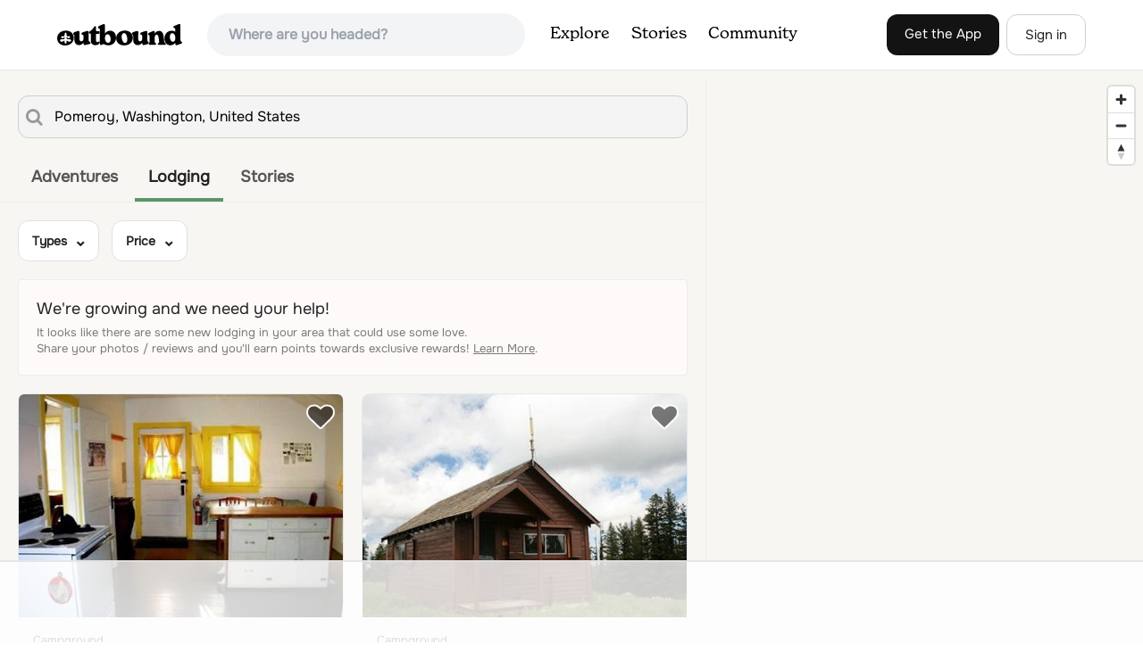

--- FILE ---
content_type: text/html
request_url: https://api.intentiq.com/profiles_engine/ProfilesEngineServlet?at=39&mi=10&dpi=936734067&pt=17&dpn=1&iiqidtype=2&iiqpcid=8ec3aae8-986e-4e9f-8313-d922f5c46608&iiqpciddate=1768732218628&pcid=a260b383-8c66-465a-81f2-95224cf5ea5d&idtype=3&gdpr=0&japs=false&jaesc=0&jafc=0&jaensc=0&jsver=0.33&testGroup=A&source=pbjs&ABTestingConfigurationSource=group&abtg=A&vrref=https%3A%2F%2Fwww.theoutbound.com
body_size: 55
content:
{"abPercentage":97,"adt":1,"ct":2,"isOptedOut":false,"data":{"eids":[]},"dbsaved":"false","ls":true,"cttl":86400000,"abTestUuid":"g_52fa42da-5a0c-4ca0-9237-15ea537f1dd2","tc":9,"sid":-363228612}

--- FILE ---
content_type: text/html; charset=utf-8
request_url: https://www.google.com/recaptcha/api2/aframe
body_size: 265
content:
<!DOCTYPE HTML><html><head><meta http-equiv="content-type" content="text/html; charset=UTF-8"></head><body><script nonce="bl5m_ep3RINcyRPn2pPeEA">/** Anti-fraud and anti-abuse applications only. See google.com/recaptcha */ try{var clients={'sodar':'https://pagead2.googlesyndication.com/pagead/sodar?'};window.addEventListener("message",function(a){try{if(a.source===window.parent){var b=JSON.parse(a.data);var c=clients[b['id']];if(c){var d=document.createElement('img');d.src=c+b['params']+'&rc='+(localStorage.getItem("rc::a")?sessionStorage.getItem("rc::b"):"");window.document.body.appendChild(d);sessionStorage.setItem("rc::e",parseInt(sessionStorage.getItem("rc::e")||0)+1);localStorage.setItem("rc::h",'1768732224031');}}}catch(b){}});window.parent.postMessage("_grecaptcha_ready", "*");}catch(b){}</script></body></html>

--- FILE ---
content_type: text/plain
request_url: https://rtb.openx.net/openrtbb/prebidjs
body_size: -85
content:
{"id":"37189d64-eb64-437c-ac50-b206f65e534f","nbr":0}

--- FILE ---
content_type: text/plain; charset=UTF-8
request_url: https://at.teads.tv/fpc?analytics_tag_id=PUB_17002&tfpvi=&gdpr_consent=&gdpr_status=22&gdpr_reason=220&ccpa_consent=&sv=prebid-v1
body_size: 56
content:
MjVlMmM2MzEtZDYxZi00YzFjLWJmODQtZTQzNGU3MTAxMDAxIzQtOQ==

--- FILE ---
content_type: text/plain; charset=utf-8
request_url: https://ads.adthrive.com/http-api/cv2
body_size: 6862
content:
{"om":["03621zun","06htwlxm","097orecv","0b0m8l4f","0pycs8g7","0r6m6t7w","0sm4lr19","1","10011/6d6f4081f445bfe6dd30563fe3476ab4","10011/8b27c31a5a670fa1f1bbaf67c61def2e","10011/b9c5ee98f275001f41279fe47aaee919","10011/ba9f11025c980a17f6936d2888902e29","1028_8728253","10310289136970_462613276","10310289136970_462615155","10310289136970_462615833","10310289136970_462792978","10310289136970_491345701","10310289136970_559920770","10310289136970_559920874","10310289136970_579599725","10310289136970_593674671","10310289136970_686690145","10310289136970_686691894","10339421-5836009-0","10339426-5836008-0","10ua7afe","11142692","11212184","11560071","11633448","11648495","11768107","1185:1610326728","11896988","11999803","119_6200711","12010080","12010084","12010088","12123650","12142259","12151247","12441745","124843_8","124844_19","124848_7","12499658","12_74_18113640","13mvd7kb","1501804","1610326728","16x7UEIxQu8","176_CR52149255","17_23391215","17_24104702","17_24104714","17_24598434","17_24696311","17_24766988","17_24767239","17_24767241","1891/84813","1891/84814","1h7yhpl7","1ktgrre1","1zp8pjcw","1zuc5d3f","201500255","201839498","202430_200_EAAYACog7t9UKc5iyzOXBU.xMcbVRrAuHeIU5IyS9qdlP9IeJGUyBMfW1N0_","20288","2132:44129096","2132:45867738","2132:46037183","2132:46039085","2132:46039894","2149:12160736","2249:512188092","2249:581439030","2249:647637518","2249:650628025","2249:650628516","2249:677340715","2249:691910064","2249:691925891","2249:694710256","2249:701450708","2249:703430542","226226131","2307:03621zun","2307:0is68vil","2307:1h7yhpl7","2307:2xe5185b","2307:4yevyu88","2307:74scwdnj","2307:7cmeqmw8","2307:7i30xyr5","2307:814nwzqa","2307:9t6gmxuz","2307:c1hsjx06","2307:ddd2k10l","2307:ekv63n6v","2307:f7ednk5y","2307:fphs0z2t","2307:hauz7f6h","2307:lp37a2wq","2307:mfsmf6ch","2307:mxccm4gg","2307:nucue7bj","2307:nv5uhf1y","2307:q9plh3qd","2307:rnvjtx7r","2307:t73gfjqn","2307:tty470r7","2307:u7p1kjgp","2307:v2iumrdh","2307:w15c67ad","2307:xe7etvhg","2307:zj3di034","2307:zvdz58bk","2307:zxl8as7s","2319_66419_12500344","2409_15064_70_85445179","2409_15064_70_85445183","2409_15064_70_85445193","2409_15064_70_85807320","2409_15064_70_85808977","2409_15064_70_85808987","2409_15064_70_85808988","2409_15064_70_85809016","2409_15064_70_85809050","2409_15064_70_85809052","2409_15064_70_86470571","2409_25495_176_CR52092919","2409_25495_176_CR52092920","2409_25495_176_CR52092921","2409_25495_176_CR52092956","2409_25495_176_CR52092957","2409_25495_176_CR52092958","2409_25495_176_CR52092959","2409_25495_176_CR52150651","2409_25495_176_CR52153848","2409_25495_176_CR52153849","2409_25495_176_CR52175340","2409_25495_176_CR52178314","2409_25495_176_CR52178315","2409_25495_176_CR52178316","2409_25495_176_CR52186411","2409_25495_176_CR52188001","242366095","242408891","243098619","24598434","246110541","246638579","24694809","247292475","25_0l51bbpm","25_4zai8e8t","25_52qaclee","25_53v6aquw","25_8b5u826e","25_ctfvpw6w","25_hueqprai","25_op9gtamy","25_oz31jrd0","25_sqmqxvaf","25_ti0s3bz3","25_utberk8n","25_yi6qlg3p","25_ztlksnbe","25_zwzjgvpw","2662_199916_T26290531","2662_200562_8166427","2662_200562_8168537","2662_200562_8172720","2662_200562_8172741","2662_200562_8182931","2662_200562_8182933","2662_200562_8182952","2662_200562_8182956","2662_200562_T26329948","2662_200562_T26343991","2676:85807320","2676:85807343","2711_15052_9173964","2715_9888_549410","2760:176_CR52092921","2760:176_CR52092959","2760:176_CR52175339","2760:176_CR52175340","27s3hbtl","28925636","28929686","28933536","28u7c6ez","29402249","29414696","29414711","2974:8166427","2974:8168475","2974:8168519","2974:8172741","2974:8182948","2974:8182951","2974:8182954","2974:8182956","29_696964702","2wj90v7b","2xe5185b","2y5a5qhb","3018/f3a529bfb2b2ca9ef2506b1a4827e965","308_125203_14","318294159","31qdo7ks","32735354","32j56hnc","3335_25247_700109379","33604871","33608759","34534170","3470:ooZzAvXC2BDgB5N1dNKX","3470:rBRHUYXAz2H6JBkL01x5","3470:rczzsR0sl0nbtnfzUlyC","3490:CR52055522","3490:CR52092918","3490:CR52092919","3490:CR52092920","3490:CR52092921","3490:CR52175339","3490:CR52175340","3490:CR52178314","3490:CR52178315","3490:CR52178316","3490:CR52186411","3490:CR52212688","34eys5wu","34tgtmqk","362437_367_247858","362437_367_248004","36253263962019840","3658_136236_fphs0z2t","3658_15078_u5zlepic","3658_211122_rmenh8cz","3658_22079_v1oc480x","3658_629625_wu5qr81l","3658_644013_rnvjtx7r","36_46_11633448","38557850","3858:12473424","39303318","39385380","3LMBEkP-wis","3ws6ppdq","409_216326","409_216366","409_216384","409_216386","409_216406","409_216416","409_216418","409_216424","409_216496","409_216504","409_216506","409_220169","409_220336","409_220349","409_220359","409_220368","409_220369","409_223589","409_223597","409_223599","409_225978","409_225980","409_225982","409_225983","409_225987","409_225988","409_225990","409_225992","409_226312","409_226321","409_226322","409_226324","409_226326","409_226331","409_226332","409_226336","409_226337","409_226338","409_226352","409_226361","409_226372","409_226374","409_226375","409_227223","409_227224","409_227226","409_227227","409_227235","409_228054","409_228059","409_228064","409_228065","409_228070","409_228075","409_228079","409_228115","409_228348","409_228349","409_228354","409_228362","409_228367","409_228370","409_228373","409_228378","409_228380","409_228385","409_230726","409_230728","409_231797","43919985","44629254","462792978","4642109_46_12123650","47700648","47869802","481703827","485027845327","48877306","4aqwokyz","4fk9nxse","4q298xmmgd2","4qxmmgd2","4yevyu88","4zai8e8t","501_76_bde23337-4cff-448d-8557-9ebe2ad64b97","507312421","51372410","516119490","516_70_86861994","516_70_86861995","516_70_86861999","52136743","521_425_203499","521_425_203500","521_425_203504","521_425_203507","521_425_203509","521_425_203515","521_425_203518","521_425_203525","521_425_203529","521_425_203534","521_425_203535","521_425_203536","521_425_203544","521_425_203615","521_425_203674","521_425_203675","521_425_203677","521_425_203700","521_425_203702","521_425_203710","521_425_203728","521_425_203730","521_425_203732","521_425_203733","521_425_203744","521_425_203870","521_425_203871","521_425_203884","521_425_203887","521_425_203928","521_425_203938","5316_139700_09c5e2a6-47a5-417d-bb3b-2b2fb7fccd1e","5316_139700_16d52f38-95b7-429d-a887-fab1209423bb","5316_139700_25804250-d0ee-4994-aba5-12c4113cd644","5316_139700_3b31fc8f-6011-4562-b25a-174042fce4a5","5316_139700_4589264e-39c7-4b8f-ba35-5bd3dd2b4e3a","5316_139700_4d1cd346-a76c-4afb-b622-5399a9f93e76","5316_139700_5546ab88-a7c9-405b-87de-64d5abc08339","5316_139700_5be498a5-7cd7-4663-a645-375644e33f4f","5316_139700_605bf0fc-ade6-429c-b255-6b0f933df765","5316_139700_685f4df0-bcec-4811-8d09-c71b4dff2f32","5316_139700_6aefc6d3-264a-439b-b013-75aa5c48e883","5316_139700_70a96d16-dcff-4424-8552-7b604766cb80","5316_139700_72add4e5-77ac-450e-a737-601ca216e99a","5316_139700_76cc1210-8fb0-4395-b272-aa369e25ed01","5316_139700_7ffcb809-64ae-49c7-8224-e96d7c029938","5316_139700_87802704-bd5f-4076-a40b-71f359b6d7bf","5316_139700_8f247a38-d651-4925-9883-c24f9c9285c0","5316_139700_90aab27a-4370-4a9f-a14a-99d421f43bcf","5316_139700_995e29c3-92b1-4810-b66c-c505e392f554","5316_139700_9a3bafb0-c9ab-45f3-b86c-760a494d70d0","5316_139700_af6bd248-efcd-483e-b6e6-148c4b7b9c8a","5316_139700_b801ca60-9d5a-4262-8563-b7f8aef0484d","5316_139700_bd0b86af-29f5-418b-9bb4-3aa99ec783bd","5316_139700_bfa332f1-8275-48ab-9ef5-92af780be670","5316_139700_cbda64c5-11d0-46f9-8941-2ca24d2911d8","5316_139700_cebab8a3-849f-4c71-9204-2195b7691600","5316_139700_d1c1eb88-602b-4215-8262-8c798c294115","5316_139700_dc9214ed-70d3-4b6b-a90b-ca34142b3108","5316_139700_de0a26f2-c9e8-45e5-9ac3-efb5f9064703","5316_139700_e3299175-652d-4539-b65f-7e468b378aea","5316_139700_e3bec6f0-d5db-47c8-9c47-71e32e0abd19","5316_139700_e57da5d6-bc41-40d9-9688-87a11ae6ec85","5316_139700_e819ddf5-bee1-40e6-8ba9-a6bd57650000","5316_139700_ed348a34-02ad-403e-b9e0-10d36c592a09","5316_139700_f7be6964-9ad4-40ba-a38a-55794e229d11","53osz248","53v6aquw","54639987","549423","5510:cymho2zs","5510:kecbwzbd","5510:ouycdkmq","5510:quk7w53j","551337","55167461","5563_66529_OADD2.1173178935860785_1DWL5N3GNBFG0I6","5563_66529_OADD2.1173178935860849_1GJJ21J4FWD1WKT","5563_66529_OADD2.1230353538491029_1ZJOCDMYLEWDZVJ","5563_66529_OAIP.d03f9785127812e0d8d7c2ef72e44c47","55726028","55726194","557_409_216366","557_409_216396","557_409_216488","557_409_216606","557_409_220139","557_409_220149","557_409_220159","557_409_220332","557_409_220333","557_409_220334","557_409_220336","557_409_220338","557_409_220343","557_409_220344","557_409_220348","557_409_220354","557_409_220364","557_409_223589","557_409_223591","557_409_223599","557_409_223603","557_409_225988","557_409_226312","557_409_227223","557_409_227224","557_409_228055","557_409_228059","557_409_228064","557_409_228065","557_409_228077","557_409_228105","557_409_228115","557_409_228348","557_409_228349","557_409_228354","557_409_228363","557_409_228370","557_409_228371","557_409_235268","558_93_m2n177jy","55965333","561282405","56341213","56462383","56635908","56635945","56635955","5670:8168519","5670:8172741","5670:8182952","5726507825","588969843258627169","593674671","59818357","5ia3jbdy","5iujftaz","6026507537","6026574625","60618611","60638194","609577512","60f5a06w","61085224","61210719","61737174","61823051","61823068","61900466","61916211","61916223","61916225","61916229","61932920","61932925","61932933","61932957","62019442","62019681","62020288","62217790","6226505231","6226505239","62499748","6250_66552_943382804","6250_66552_T26308731","627290883","627309156","627309159","627506494","628086965","628444259","628444433","628444439","628456310","628622172","628622178","628622241","628622244","628622247","628622250","628683371","628687043","628687157","628687460","628687463","628803013","628841673","629007394","629009180","629167998","629168001","629168010","629168565","629171196","629171202","629234167","629255550","629350437","62946736","62946743","62946748","62946757","629488423","62977989","62978299","62978305","62981075","630137823","63054108","63063274","6365_61796_784844652399","6365_61796_784880274628","6365_61796_785326944429","6365_61796_785326944648","651637446","651637459","651637461","651637462","652348590","66_01fbhqfrd48vpim58loh","66_7sft1slzvg2i5ftvpw6w","66_f6ocfsibzrd8vougiqbz","670_9916_577824614","670_9916_594352012","672726085","680_99480_687081256","680_99480_698281310","680_99480_700109377","680_99480_700109379","680_99480_700109389","680_99480_700109391","680_99480_700109393","680_99480_700109399","683692339","683730753","683738007","683738706","684137347","684492634","684493019","688070999","688078501","693085170","694906156","694912939","696314600","696332890","697189859","697189874","697189993","697525780","697525781","697525824","699109671","699812344","699812857","699813340","699824707","6l5qanx0","6mrds7pc","6rbncy53","700109383","700109389","701276081","702397981","702423494","703999775","704890663","70_80072827","70_82133854","70_82133859","70_83443036","70_83443042","70_83443084","70_83443087","70_83443088","70_83447254","70_83448041","70_83448049","70_85444747","70_85472784","70_85472786","70_85472801","70_85472854","7354_111700_86509222","7354_138543_85445183","736245264225","74_462792722","74scwdnj","79096173","79096182","792706219137","794di3me","7969_149355_45941257","7969_149355_46037183","7cmeqmw8","7i30xyr5","7nnanojy","7o4w91vc","7qIE6HPltrY","7xb3th35","80070376","80072814","80072827","80072838","81103016","814nwzqa","8152859","8152879","8153732","8153749","8154360","8154363","8172734","8172738","8172741","8182933","8182953","82133854","82133858","82133859","82286797","83443027","83443036","83443086","83443087","83443809","83447236","83448041","83448049","84578111","84578122","84578143","84578144","85444701","85444712","85444747","85444749","85444751","85444947","85444966","85445129","85445160","85445161","85445183","85473588","85480691","85480720","85480800","85480801","85540796","85808977","85808987","85809008","85809022","85809043","85809046","85809052","85943196","85943197","85943199","85943314","85943315","86112923","86509222","86509225","86509226","86509229","8b5u826e","8h0jrkwl","8orkh93v","8s8c5dlv","8w4klwi4","9057/0328842c8f1d017570ede5c97267f40d","9057/0da634e56b4dee1eb149a27fcef83898","9057/211d1f0fa71d1a58cabee51f2180e38f","9057/9ced2f4f99ea397df0e0f394c2806693","9074_602714_9056/211d1f0fa71d1a58cabee51f2180e38f","91950566","91950636","91950640","9309343","9687143","97_8152859","97_8152879","9r15vock","9rqgwgyb","9rvsrrn1","9t6gmxuz","YlnVIl2d84o","a0oxacu8","abhu2o6t","ad93t9yy","ai51bqq6","axw5pt53","b3sqze11","bb6qv9bt","be4hm1i2","bmp4lbzm","bn278v80","bpecuyjx","bpwmigtk","bzp9la1n","c1hsjx06","c25t9p0u","c2d7ypnt","cc4a4imz","co17kfxk","cr-1oplzoysuatj","cr-1oplzoysubwe","cr-1oplzoysubxe","cr-6ovjht2eu9vd","cr-6ovjht2eubwe","cr-6ovjht2eubxe","cr-72occ8olu9vd","cr-96xuyi0uu8rm","cr-96xuyi0wu8rm","cr-96xuyi1su8rm","cr-96xuyi1yu8rm","cr-96xuyi1yu9xg","cr-96xuyi3qu8rm","cr-96xuyi3su8rm","cr-96xuyi4pu8rm","cr-96xuyi4xu8rm","cr-96xuyizyu9xg","cr-98utwg3tu8rm","cr-9hxzbqc08jrgv2","cr-Bitc7n_p9iw__vat__49i_k_6v6_h_jce2vm6d_N4Vbydjrj","cr-a9t13k0pubwj","cr-aawz2m3vubwj","cr-aawz2m5rubwj","cr-aawz3f0wubwj","cr-aawz3f3qubwj","cr-aawz3f3rubwj","cr-aawz3f3uubwj","cr-aawz3f3xubwj","cr-dby2yd7wx7tmu","cr-ej81irimubxe","cr-etupep94ubwe","cr-f6puwm2yu7tf1","cr-g7wv3f3qvft","cr-g7wv3g0qvft","cr-g7xv5i0qvft","cr-h6q46o706lrgv2","cr-hxf9stx0ubxe","cr-kz4ol95lu9vd","cr-kz4ol95lubwe","cr-lj2vgezau9vd","cr-lj2vgezaubxe","cr-mjbpij7uu9vd","cr-sk1vaer4u9vd","cr-sk1vaer4ubwe","cr-w5suf4cpu9vd","cr-wm8psj6gu9vd","cr-wm8psj6gubwe","cr-ztkcpa6gu9vd","ctfvpw6w","cv2huqwc","cymho2zs","czt3qxxp","d8ijy7f2","ddd2k10l","dhd27ung","dif1fgsg","e2c76his","e406ilcq","eb9vjo1r","ekv63n6v","ey8vsnzk","f7ednk5y","fcn2zae1","fjzzyur4","fmmrtnw7","fp298hs0z2t","fphs0z2t","g6418f73","g749lgab","gnm8sidp","gvotpm74","gx29888v0du","hauz7f6h","hf9ak5dg","hqz7anxg","hueqprai","hwr63jqc","hzonbdnu","i2aglcoy","i90isgt0","jd035jgw","jonxsolf","k83t7fjn","kecbwzbd","klqiditz","ksrdc5dk","ky0y4b7y","l0qkeplj","ljai1zni","lp37a2wq","ltkghqf5","lz23iixx","lz29823iixx","min949in","mnzinbrt","mtsc0nih","mxccm4gg","ndestypq","ndzqebv9","nfucnkws","nowwxzpy","np9yfx64","nrlkfmof","nv0uqrqm","nv5uhf1y","ocnesxs5","ofoon6ir","ofr83ln0","op9gtamy","ot91zbhz","ouycdkmq","oz31jrd0","p7176b0m","pf6t8s9t","poc1p809","pr3rk44v","prq4f8da","pvollulp","pz8lwofu","q9plh3qd","qqvgscdx","qts6c5p3","quk7w53j","r3co354x","ragqqhqz","riaslz7g","rmenh8cz","rmttmrq8","rnvjtx7r","rrlikvt1","rxj4b6nw","s2ahu2ae","s4s41bit","snw5f91s","sslkianq","t2dlmwva","t34l2d9w","t3gzv5qs","t5kb9pme","t73gfjqn","tc6309yq","ti0s3bz3","tomxatk9","u3i8n6ef","u5zlepic","u7p1kjgp","uhebin5g","ujqkqtnh","urut9okb","uy5wm2fg","v1oc480x","v2iumrdh","ven7pu1c","vosqszns","w15c67ad","w3ez2pdd","w5et7cv9","wn2a3vit","wt0wmo2s","wu5qr81l","wwo5qowu","x716iscu","x9yz5t0i","xdaezn6y","xe7etvhg","xtxa8s2d","xwhet1qh","ygmhp6c6","yi6qlg3p","yvwm7me2","z8hcebyi","zj3di034","zvdz58bk","zwzjgvpw","zxl8as7s","7979132","7979135"],"pmp":[],"adomains":["1md.org","a4g.com","about.bugmd.com","acelauncher.com","adameve.com","adelion.com","adp3.net","advenuedsp.com","aibidauction.com","aibidsrv.com","akusoli.com","allofmpls.org","arkeero.net","ato.mx","avazutracking.net","avid-ad-server.com","avid-adserver.com","avidadserver.com","aztracking.net","bc-sys.com","bcc-ads.com","bidderrtb.com","bidscube.com","bizzclick.com","bkserving.com","bksn.se","brightmountainads.com","bucksense.io","bugmd.com","ca.iqos.com","capitaloneshopping.com","cdn.dsptr.com","clarifion.com","clean.peebuster.com","cotosen.com","cs.money","cwkuki.com","dallasnews.com","dcntr-ads.com","decenterads.com","derila-ergo.com","dhgate.com","dhs.gov","digitaladsystems.com","displate.com","doyour.bid","dspbox.io","envisionx.co","ezmob.com","fla-keys.com","fmlabsonline.com","g123.jp","g2trk.com","gadgetslaboratory.com","gadmobe.com","getbugmd.com","goodtoknowthis.com","gov.il","grosvenorcasinos.com","guard.io","hero-wars.com","holts.com","howto5.io","http://bookstofilm.com/","http://countingmypennies.com/","http://fabpop.net/","http://folkaly.com/","http://gameswaka.com/","http://gowdr.com/","http://gratefulfinance.com/","http://outliermodel.com/","http://profitor.com/","http://tenfactorialrocks.com/","http://vovviral.com/","https://instantbuzz.net/","https://www.royalcaribbean.com/","ice.gov","imprdom.com","justanswer.com","liverrenew.com","longhornsnuff.com","lovehoney.com","lowerjointpain.com","lymphsystemsupport.com","meccabingo.com","media-servers.net","medimops.de","miniretornaveis.com","mobuppsrtb.com","motionspots.com","mygrizzly.com","myiq.com","myrocky.ca","national-lottery.co.uk","nbliver360.com","ndc.ajillionmax.com","nibblr-ai.com","niutux.com","nordicspirit.co.uk","notify.nuviad.com","notify.oxonux.com","own-imp.vrtzads.com","paperela.com","paradisestays.site","parasiterelief.com","peta.org","pfm.ninja","photoshelter.com","pixel.metanetwork.mobi","pixel.valo.ai","plannedparenthood.org","plf1.net","plt7.com","pltfrm.click","printwithwave.co","privacymodeweb.com","rangeusa.com","readywind.com","reklambids.com","ri.psdwc.com","royalcaribbean.com","royalcaribbean.com.au","rtb-adeclipse.io","rtb-direct.com","rtb.adx1.com","rtb.kds.media","rtb.reklambid.com","rtb.reklamdsp.com","rtb.rklmstr.com","rtbadtrading.com","rtbsbengine.com","rtbtradein.com","saba.com.mx","safevirus.info","securevid.co","seedtag.com","servedby.revive-adserver.net","shift.com","simple.life","smrt-view.com","swissklip.com","taboola.com","tel-aviv.gov.il","temu.com","theoceanac.com","track-bid.com","trackingintegral.com","trading-rtbg.com","trkbid.com","truthfinder.com","unoadsrv.com","usconcealedcarry.com","uuidksinc.net","vabilitytech.com","vashoot.com","vegogarden.com","viewtemplates.com","votervoice.net","vuse.com","waardex.com","wapstart.ru","wayvia.com","wdc.go2trk.com","weareplannedparenthood.org","webtradingspot.com","www.royalcaribbean.com","xapads.com","xiaflex.com","yourchamilia.com"]}

--- FILE ---
content_type: text/plain
request_url: https://rtb.openx.net/openrtbb/prebidjs
body_size: -227
content:
{"id":"94ca4440-7177-481f-96e7-1523e4148baf","nbr":0}

--- FILE ---
content_type: text/plain
request_url: https://rtb.openx.net/openrtbb/prebidjs
body_size: -227
content:
{"id":"98e2b560-caac-4e8b-90d2-9e48e3885ee3","nbr":0}